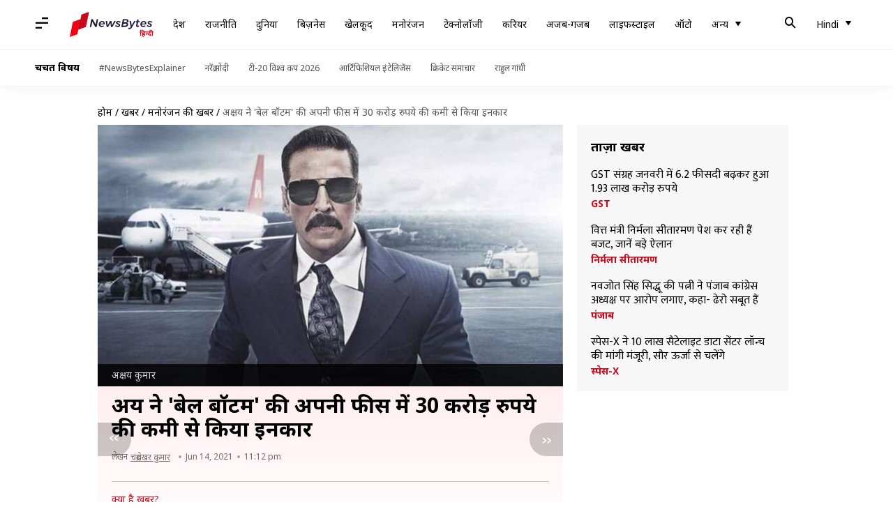

--- FILE ---
content_type: application/javascript; charset=utf-8
request_url: https://fundingchoicesmessages.google.com/f/AGSKWxX5dV2tTQVbD6FRoPkE0bh1K67XoZxdb8SOxy6n52bj9o1U22LjL9GG25Z7KPAKUIGH-ywdeZ-wmS516AVGN__NQ6Uli3sawSj0bI29omE_C1k9Z8PNP9bB3x-y9jsRQ9RIJzFZ0nUINJoZXspijDthWtfaO7qWSxw9Q7H6dpGG_ndL1HthLfZLlEwq/_/adsvc2._ad120x120_/ad_config./exchange_banner_/yourad1.
body_size: -1285
content:
window['a46321c1-5f21-4439-9389-b670f0d2aeeb'] = true;